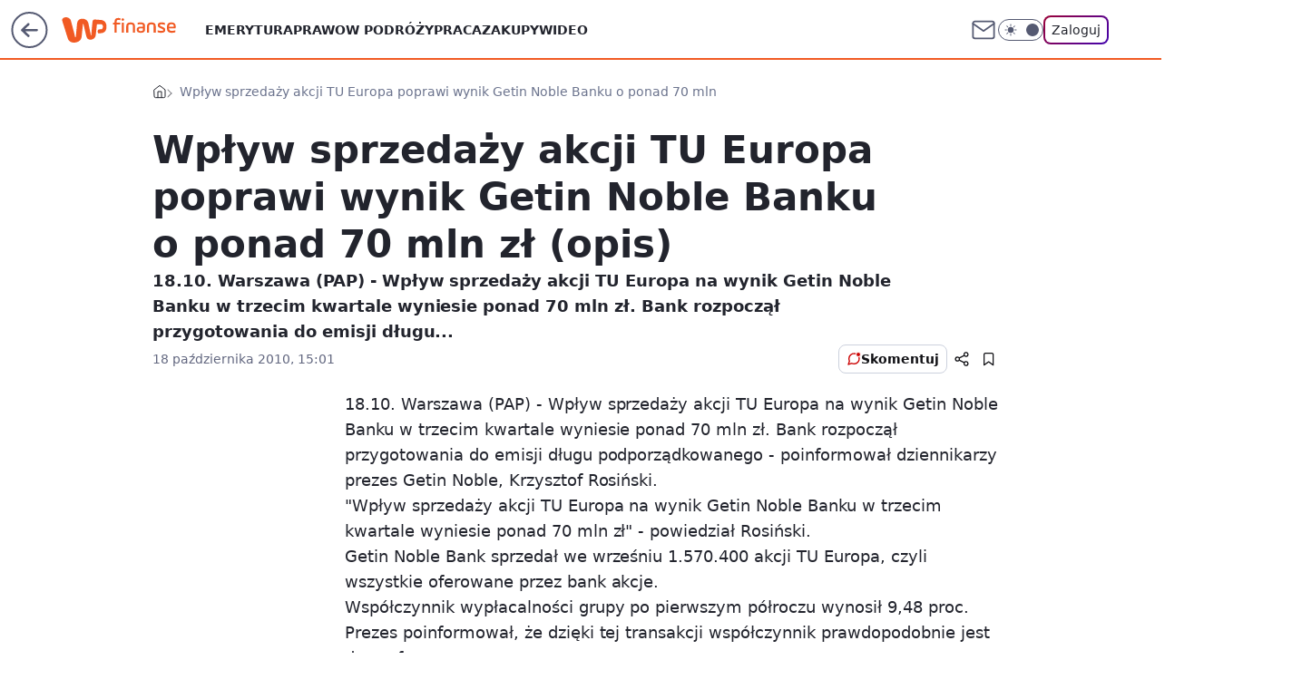

--- FILE ---
content_type: application/javascript
request_url: https://rek.www.wp.pl/gaf.js?rv=2&sn=finanse&pvid=a791dc7106608175ed74&rekids=235333&tVersion=A&phtml=finanse.wp.pl%2Fwplyw-sprzedazy-akcji-tu-europa-poprawi-wynik-getin-noble-banku-o-ponad-70-mln-zl-opis-6116507255457921a&abtest=adtech%7CPRGM-1047%7CA%3Badtech%7CPU-335%7CA%3Badtech%7CPRG-3468%7CA%3Badtech%7CPRGM-1036%7CD%3Badtech%7CFP-76%7CA%3Badtech%7CPRGM-1356%7CA%3Badtech%7CPRGM-1419%7CC%3Badtech%7CPRGM-1589%7CA%3Badtech%7CPRGM-1443%7CA%3Badtech%7CPRGM-1421%7CA%3Badtech%7CPRGM-1587%7CA%3Badtech%7CPRGM-1615%7CA%3Badtech%7CPRGM-1215%7CC%3Bapplication%7CPEPWG-1074%7CA&PWA_adbd=0&darkmode=0&highLayout=0&layout=wide&navType=navigate&cdl=0&ctype=article&cview=article_nophoto&ciab=IAB13%2CIAB-v3-414%2CIAB13-11&cid=6116507255457921&csystem=ncr&cdate=2010-10-18&REKtagi=uslugi%3Bbanki%3Bgielda%3Bspolka%3Bubezpieczenia%3Bgetin%3Bopis%3Btueuropa%3Btowarzystwo_ubezpieczen_europa_sa%3Bgetin_holding_sa&vw=1280&vh=720&p1=0&spin=h1av6xih&bcv=2
body_size: 4493
content:
h1av6xih({"spin":"h1av6xih","bunch":235333,"context":{"dsa":false,"minor":false,"bidRequestId":"b3430268-c39f-4084-be7d-452f2959097b","maConfig":{"timestamp":"2026-01-15T08:59:46.335Z"},"dfpConfig":{"timestamp":"2026-01-19T13:39:44.008Z"},"sda":[],"targeting":{"client":{},"server":{},"query":{"PWA_adbd":"0","REKtagi":"uslugi;banki;gielda;spolka;ubezpieczenia;getin;opis;tueuropa;towarzystwo_ubezpieczen_europa_sa;getin_holding_sa","abtest":"adtech|PRGM-1047|A;adtech|PU-335|A;adtech|PRG-3468|A;adtech|PRGM-1036|D;adtech|FP-76|A;adtech|PRGM-1356|A;adtech|PRGM-1419|C;adtech|PRGM-1589|A;adtech|PRGM-1443|A;adtech|PRGM-1421|A;adtech|PRGM-1587|A;adtech|PRGM-1615|A;adtech|PRGM-1215|C;application|PEPWG-1074|A","bcv":"2","cdate":"2010-10-18","cdl":"0","ciab":"IAB13,IAB-v3-414,IAB13-11","cid":"6116507255457921","csystem":"ncr","ctype":"article","cview":"article_nophoto","darkmode":"0","highLayout":"0","layout":"wide","navType":"navigate","p1":"0","phtml":"finanse.wp.pl/wplyw-sprzedazy-akcji-tu-europa-poprawi-wynik-getin-noble-banku-o-ponad-70-mln-zl-opis-6116507255457921a","pvid":"a791dc7106608175ed74","rekids":"235333","rv":"2","sn":"finanse","spin":"h1av6xih","tVersion":"A","vh":"720","vw":"1280"}},"directOnly":0,"geo":{"country":"840","region":"","city":""},"statid":"","mlId":"","rshsd":"21","isRobot":false,"curr":{"EUR":4.2192,"USD":3.6346,"CHF":4.5302,"GBP":4.8692},"rv":"2","status":{"advf":2,"ma":2,"ma_ads-bidder":2,"ma_cpv-bidder":2,"ma_high-cpm-bidder":2}},"slots":{"10":{"delivered":"","campaign":null,"dfpConfig":null},"11":{"delivered":"1","campaign":null,"dfpConfig":{"placement":"/89844762/Desktop_Finanse.wp.pl_x11_art","roshash":"DHKN","ceil":100,"sizes":[[336,280],[640,280],[300,250]],"namedSizes":["fluid"],"div":"div-gpt-ad-x11-art","targeting":{"DFPHASH":"AEHK","emptygaf":"0"},"gfp":"DHKN"}},"12":{"delivered":"1","campaign":null,"dfpConfig":{"placement":"/89844762/Desktop_Finanse.wp.pl_x12_art","roshash":"DHKN","ceil":100,"sizes":[[336,280],[640,280],[300,250]],"namedSizes":["fluid"],"div":"div-gpt-ad-x12-art","targeting":{"DFPHASH":"AEHK","emptygaf":"0"},"gfp":"DHKN"}},"13":{"delivered":"1","campaign":null,"dfpConfig":{"placement":"/89844762/Desktop_Finanse.wp.pl_x13_art","roshash":"DHKN","ceil":100,"sizes":[[336,280],[640,280],[300,250]],"namedSizes":["fluid"],"div":"div-gpt-ad-x13-art","targeting":{"DFPHASH":"AEHK","emptygaf":"0"},"gfp":"DHKN"}},"14":{"delivered":"1","campaign":null,"dfpConfig":{"placement":"/89844762/Desktop_Finanse.wp.pl_x14_art","roshash":"DHKN","ceil":100,"sizes":[[336,280],[640,280],[300,250]],"namedSizes":["fluid"],"div":"div-gpt-ad-x14-art","targeting":{"DFPHASH":"AEHK","emptygaf":"0"},"gfp":"DHKN"}},"15":{"delivered":"1","campaign":null,"dfpConfig":{"placement":"/89844762/Desktop_Finanse.wp.pl_x15_art","roshash":"DHKN","ceil":100,"sizes":[[728,90],[970,300],[950,90],[980,120],[980,90],[970,150],[970,90],[970,250],[930,180],[950,200],[750,100],[970,66],[750,200],[960,90],[970,100],[750,300],[970,200],[950,300]],"namedSizes":["fluid"],"div":"div-gpt-ad-x15-art","targeting":{"DFPHASH":"AEHK","emptygaf":"0"},"gfp":"DHKN"}},"16":{"delivered":"1","campaign":null,"dfpConfig":{"placement":"/89844762/Desktop_Finanse.wp.pl_x16","roshash":"DHKN","ceil":100,"sizes":[[728,90],[970,300],[950,90],[980,120],[980,90],[970,150],[970,90],[970,250],[930,180],[950,200],[750,100],[970,66],[750,200],[960,90],[970,100],[750,300],[970,200],[950,300]],"namedSizes":["fluid"],"div":"div-gpt-ad-x16","targeting":{"DFPHASH":"AEHK","emptygaf":"0"},"gfp":"DHKN"}},"17":{"delivered":"1","campaign":null,"dfpConfig":{"placement":"/89844762/Desktop_Finanse.wp.pl_x17","roshash":"DHKN","ceil":100,"sizes":[[728,90],[970,300],[950,90],[980,120],[980,90],[970,150],[970,90],[970,250],[930,180],[950,200],[750,100],[970,66],[750,200],[960,90],[970,100],[750,300],[970,200],[950,300]],"namedSizes":["fluid"],"div":"div-gpt-ad-x17","targeting":{"DFPHASH":"AEHK","emptygaf":"0"},"gfp":"DHKN"}},"18":{"delivered":"1","campaign":null,"dfpConfig":{"placement":"/89844762/Desktop_Finanse.wp.pl_x18","roshash":"DHKN","ceil":100,"sizes":[[728,90],[970,300],[950,90],[980,120],[980,90],[970,150],[970,90],[970,250],[930,180],[950,200],[750,100],[970,66],[750,200],[960,90],[970,100],[750,300],[970,200],[950,300]],"namedSizes":["fluid"],"div":"div-gpt-ad-x18","targeting":{"DFPHASH":"AEHK","emptygaf":"0"},"gfp":"DHKN"}},"19":{"delivered":"1","campaign":null,"dfpConfig":{"placement":"/89844762/Desktop_Finanse.wp.pl_x19","roshash":"DHKN","ceil":100,"sizes":[[728,90],[970,300],[950,90],[980,120],[980,90],[970,150],[970,90],[970,250],[930,180],[950,200],[750,100],[970,66],[750,200],[960,90],[970,100],[750,300],[970,200],[950,300]],"namedSizes":["fluid"],"div":"div-gpt-ad-x19","targeting":{"DFPHASH":"AEHK","emptygaf":"0"},"gfp":"DHKN"}},"2":{"delivered":"","campaign":null,"dfpConfig":null},"24":{"delivered":"","campaign":null,"dfpConfig":null},"25":{"delivered":"1","campaign":null,"dfpConfig":{"placement":"/89844762/Desktop_Finanse.wp.pl_x25_art","roshash":"DHKN","ceil":100,"sizes":[[336,280],[640,280],[300,250]],"namedSizes":["fluid"],"div":"div-gpt-ad-x25-art","targeting":{"DFPHASH":"AEHK","emptygaf":"0"},"gfp":"DHKN"}},"27":{"delivered":"1","campaign":null,"dfpConfig":{"placement":"/89844762/Desktop_Finanse.wp.pl_x27_art","roshash":"DHKN","ceil":100,"sizes":[[160,600]],"namedSizes":["fluid"],"div":"div-gpt-ad-x27-art","targeting":{"DFPHASH":"AEHK","emptygaf":"0"},"gfp":"DHKN"}},"28":{"delivered":"","campaign":null,"dfpConfig":null},"29":{"delivered":"","campaign":null,"dfpConfig":null},"3":{"delivered":"1","campaign":{"id":"188508","capping":"PWAck=27120703\u0026PWAclt=24","adm":{"bunch":"235333","creations":[{"height":600,"mod":"stiltedBanner","pixels":["//ad.doubleclick.net/ddm/trackimp/N1957659.2133700WP/B34885807.437940562;dc_trk_aid=631208180;dc_trk_cid=248765862;ord=1768855645;dc_lat=;dc_rdid=;tag_for_child_directed_treatment=;tfua=;gdpr=${GDPR};gdpr_consent=${GDPR_CONSENT_755};ltd=${LIMITED_ADS};dc_tdv=1?"],"showLabel":true,"src":"https://mamc.wpcdn.pl/188508/1768483812663/1260x600/1260x600/index.html","trackers":{"click":[""],"cview":["//ma.wp.pl/ma.gif?clid=de722beda2adf178cb2a229b728519d3\u0026SN=finanse\u0026pvid=a791dc7106608175ed74\u0026action=cvimp\u0026pg=finanse.wp.pl\u0026par=ip%3DoI_z3dHIe12WRDIX3M7-th0oqXW9p_cAlyefwy8hz4k%26test%3D0%26tpID%3D1403745%26seatID%3Dde722beda2adf178cb2a229b728519d3%26source%3DTG%26ttl%3D1768942045%26sn%3Dfinanse%26partnerID%3D%26ssp%3Dwp.pl%26userID%3D__UNKNOWN_TELL_US__%26seatFee%3DpwVUEMKZXcd6FFQIqQ-cH0WfMAp4D6tY49235A6fag8%26org_id%3D25%26pvid%3Da791dc7106608175ed74%26hBidPrice%3DDGJMPSV%26hBudgetRate%3DDGJMPSV%26isDev%3Dfalse%26medium%3Ddisplay%26bidReqID%3Db3430268-c39f-4084-be7d-452f2959097b%26inver%3D2%26targetDomain%3Dhbomax.com%26geo%3D840%253B%253B%26slotID%3D003%26workfID%3D188508%26emission%3D3027443%26order%3D265765%26editedTimestamp%3D1768483974%26iabPageCategories%3D%26bidderID%3D11%26contentID%3D6116507255457921%26utility%3DT4wGmvX_3zo_n4jtCk7xu-_aZ34qMnmU2jplwwvLkPfCqGYlngYsergrCC6_sBt7%26device%3DPERSONAL_COMPUTER%26publisherID%3D308%26pricingModel%3DmxKHjL3lMUyt_5jPLdolA-Jzk27Q_VkhhcljbTcObvI%26is_robot%3D0%26conversionValue%3D0%26rekid%3D235333%26domain%3Dfinanse.wp.pl%26creationID%3D1471696%26is_adblock%3D0%26slotSizeWxH%3D1260x600%26client_id%3D32754%26iabSiteCategories%3D%26platform%3D8%26cur%3DPLN%26billing%3Dcpv%26bidTimestamp%3D1768855645"],"impression":["//ma.wp.pl/ma.gif?clid=de722beda2adf178cb2a229b728519d3\u0026SN=finanse\u0026pvid=a791dc7106608175ed74\u0026action=delivery\u0026pg=finanse.wp.pl\u0026seqTtl=1770767999\u0026par=creationID%3D1471696%26is_adblock%3D0%26slotSizeWxH%3D1260x600%26client_id%3D32754%26iabSiteCategories%3D%26platform%3D8%26cur%3DPLN%26billing%3Dcpv%26bidTimestamp%3D1768855645%26ip%3DoI_z3dHIe12WRDIX3M7-th0oqXW9p_cAlyefwy8hz4k%26test%3D0%26tpID%3D1403745%26seatID%3Dde722beda2adf178cb2a229b728519d3%26source%3DTG%26ttl%3D1768942045%26sn%3Dfinanse%26partnerID%3D%26ssp%3Dwp.pl%26userID%3D__UNKNOWN_TELL_US__%26seatFee%3DpwVUEMKZXcd6FFQIqQ-cH0WfMAp4D6tY49235A6fag8%26org_id%3D25%26pvid%3Da791dc7106608175ed74%26hBidPrice%3DDGJMPSV%26hBudgetRate%3DDGJMPSV%26isDev%3Dfalse%26medium%3Ddisplay%26bidReqID%3Db3430268-c39f-4084-be7d-452f2959097b%26inver%3D2%26targetDomain%3Dhbomax.com%26geo%3D840%253B%253B%26slotID%3D003%26workfID%3D188508%26emission%3D3027443%26order%3D265765%26editedTimestamp%3D1768483974%26iabPageCategories%3D%26bidderID%3D11%26contentID%3D6116507255457921%26utility%3DT4wGmvX_3zo_n4jtCk7xu-_aZ34qMnmU2jplwwvLkPfCqGYlngYsergrCC6_sBt7%26device%3DPERSONAL_COMPUTER%26publisherID%3D308%26pricingModel%3DmxKHjL3lMUyt_5jPLdolA-Jzk27Q_VkhhcljbTcObvI%26is_robot%3D0%26conversionValue%3D0%26rekid%3D235333%26domain%3Dfinanse.wp.pl"],"view":["//ma.wp.pl/ma.gif?clid=de722beda2adf178cb2a229b728519d3\u0026SN=finanse\u0026pvid=a791dc7106608175ed74\u0026action=view\u0026pg=finanse.wp.pl\u0026par=conversionValue%3D0%26rekid%3D235333%26domain%3Dfinanse.wp.pl%26creationID%3D1471696%26is_adblock%3D0%26slotSizeWxH%3D1260x600%26client_id%3D32754%26iabSiteCategories%3D%26platform%3D8%26cur%3DPLN%26billing%3Dcpv%26bidTimestamp%3D1768855645%26ip%3DoI_z3dHIe12WRDIX3M7-th0oqXW9p_cAlyefwy8hz4k%26test%3D0%26tpID%3D1403745%26seatID%3Dde722beda2adf178cb2a229b728519d3%26source%3DTG%26ttl%3D1768942045%26sn%3Dfinanse%26partnerID%3D%26ssp%3Dwp.pl%26userID%3D__UNKNOWN_TELL_US__%26seatFee%3DpwVUEMKZXcd6FFQIqQ-cH0WfMAp4D6tY49235A6fag8%26org_id%3D25%26pvid%3Da791dc7106608175ed74%26hBidPrice%3DDGJMPSV%26hBudgetRate%3DDGJMPSV%26isDev%3Dfalse%26medium%3Ddisplay%26bidReqID%3Db3430268-c39f-4084-be7d-452f2959097b%26inver%3D2%26targetDomain%3Dhbomax.com%26geo%3D840%253B%253B%26slotID%3D003%26workfID%3D188508%26emission%3D3027443%26order%3D265765%26editedTimestamp%3D1768483974%26iabPageCategories%3D%26bidderID%3D11%26contentID%3D6116507255457921%26utility%3DT4wGmvX_3zo_n4jtCk7xu-_aZ34qMnmU2jplwwvLkPfCqGYlngYsergrCC6_sBt7%26device%3DPERSONAL_COMPUTER%26publisherID%3D308%26pricingModel%3DmxKHjL3lMUyt_5jPLdolA-Jzk27Q_VkhhcljbTcObvI%26is_robot%3D0"]},"transparentPlaceholder":false,"type":"iframe","url":"https://ad.doubleclick.net/ddm/trackclk/N1957659.2133700WP/B34885807.437940562;dc_trk_aid=631208180;dc_trk_cid=248765862;dc_lat=;dc_rdid=;tag_for_child_directed_treatment=;tfua=;gdpr=${GDPR};gdpr_consent=${GDPR_CONSENT_755};ltd=${LIMITED_ADS};dc_tdv=1","viewability":{"scripts":["//cdn.doubleverify.com/dvbm.js#ctx=27797635\u0026cmp=34885807\u0026sid=9539995\u0026plc=437940562\u0026advid=27797635\u0026mon=1\u0026blk=0\u0026gdpr=${GDPR}\u0026gdpr_consent=${GDPR_CONSENT_126}\u0026advwf=2"]},"width":1260},{"height":600,"mod":"stiltedBanner","pixels":["//ad.doubleclick.net/ddm/trackimp/N1957659.2133700WP/B34885807.437940562;dc_trk_aid=631208180;dc_trk_cid=248765862;ord=1768855645;dc_lat=;dc_rdid=;tag_for_child_directed_treatment=;tfua=;gdpr=${GDPR};gdpr_consent=${GDPR_CONSENT_755};ltd=${LIMITED_ADS};dc_tdv=1?"],"showLabel":true,"src":"https://mamc.wpcdn.pl/188508/1768483800964/940x600/940x600/index.html","trackers":{"click":[""],"cview":["//ma.wp.pl/ma.gif?clid=de722beda2adf178cb2a229b728519d3\u0026SN=finanse\u0026pvid=a791dc7106608175ed74\u0026action=cvimp\u0026pg=finanse.wp.pl\u0026par=ip%3DoI_z3dHIe12WRDIX3M7-th0oqXW9p_cAlyefwy8hz4k%26test%3D0%26tpID%3D1403745%26seatID%3Dde722beda2adf178cb2a229b728519d3%26source%3DTG%26ttl%3D1768942045%26sn%3Dfinanse%26partnerID%3D%26ssp%3Dwp.pl%26userID%3D__UNKNOWN_TELL_US__%26seatFee%3DpwVUEMKZXcd6FFQIqQ-cH0WfMAp4D6tY49235A6fag8%26org_id%3D25%26pvid%3Da791dc7106608175ed74%26hBidPrice%3DDGJMPSV%26hBudgetRate%3DDGJMPSV%26isDev%3Dfalse%26medium%3Ddisplay%26bidReqID%3Db3430268-c39f-4084-be7d-452f2959097b%26inver%3D2%26targetDomain%3Dhbomax.com%26geo%3D840%253B%253B%26slotID%3D003%26workfID%3D188508%26emission%3D3027443%26order%3D265765%26editedTimestamp%3D1768483974%26iabPageCategories%3D%26bidderID%3D11%26contentID%3D6116507255457921%26utility%3DT4wGmvX_3zo_n4jtCk7xu-_aZ34qMnmU2jplwwvLkPfCqGYlngYsergrCC6_sBt7%26device%3DPERSONAL_COMPUTER%26publisherID%3D308%26pricingModel%3DmxKHjL3lMUyt_5jPLdolA-Jzk27Q_VkhhcljbTcObvI%26is_robot%3D0%26conversionValue%3D0%26rekid%3D235333%26domain%3Dfinanse.wp.pl%26creationID%3D1471696%26is_adblock%3D0%26slotSizeWxH%3D1260x600%26client_id%3D32754%26iabSiteCategories%3D%26platform%3D8%26cur%3DPLN%26billing%3Dcpv%26bidTimestamp%3D1768855645"],"impression":["//ma.wp.pl/ma.gif?clid=de722beda2adf178cb2a229b728519d3\u0026SN=finanse\u0026pvid=a791dc7106608175ed74\u0026action=delivery\u0026pg=finanse.wp.pl\u0026seqTtl=1770767999\u0026par=creationID%3D1471696%26is_adblock%3D0%26slotSizeWxH%3D1260x600%26client_id%3D32754%26iabSiteCategories%3D%26platform%3D8%26cur%3DPLN%26billing%3Dcpv%26bidTimestamp%3D1768855645%26ip%3DoI_z3dHIe12WRDIX3M7-th0oqXW9p_cAlyefwy8hz4k%26test%3D0%26tpID%3D1403745%26seatID%3Dde722beda2adf178cb2a229b728519d3%26source%3DTG%26ttl%3D1768942045%26sn%3Dfinanse%26partnerID%3D%26ssp%3Dwp.pl%26userID%3D__UNKNOWN_TELL_US__%26seatFee%3DpwVUEMKZXcd6FFQIqQ-cH0WfMAp4D6tY49235A6fag8%26org_id%3D25%26pvid%3Da791dc7106608175ed74%26hBidPrice%3DDGJMPSV%26hBudgetRate%3DDGJMPSV%26isDev%3Dfalse%26medium%3Ddisplay%26bidReqID%3Db3430268-c39f-4084-be7d-452f2959097b%26inver%3D2%26targetDomain%3Dhbomax.com%26geo%3D840%253B%253B%26slotID%3D003%26workfID%3D188508%26emission%3D3027443%26order%3D265765%26editedTimestamp%3D1768483974%26iabPageCategories%3D%26bidderID%3D11%26contentID%3D6116507255457921%26utility%3DT4wGmvX_3zo_n4jtCk7xu-_aZ34qMnmU2jplwwvLkPfCqGYlngYsergrCC6_sBt7%26device%3DPERSONAL_COMPUTER%26publisherID%3D308%26pricingModel%3DmxKHjL3lMUyt_5jPLdolA-Jzk27Q_VkhhcljbTcObvI%26is_robot%3D0%26conversionValue%3D0%26rekid%3D235333%26domain%3Dfinanse.wp.pl"],"view":["//ma.wp.pl/ma.gif?clid=de722beda2adf178cb2a229b728519d3\u0026SN=finanse\u0026pvid=a791dc7106608175ed74\u0026action=view\u0026pg=finanse.wp.pl\u0026par=conversionValue%3D0%26rekid%3D235333%26domain%3Dfinanse.wp.pl%26creationID%3D1471696%26is_adblock%3D0%26slotSizeWxH%3D1260x600%26client_id%3D32754%26iabSiteCategories%3D%26platform%3D8%26cur%3DPLN%26billing%3Dcpv%26bidTimestamp%3D1768855645%26ip%3DoI_z3dHIe12WRDIX3M7-th0oqXW9p_cAlyefwy8hz4k%26test%3D0%26tpID%3D1403745%26seatID%3Dde722beda2adf178cb2a229b728519d3%26source%3DTG%26ttl%3D1768942045%26sn%3Dfinanse%26partnerID%3D%26ssp%3Dwp.pl%26userID%3D__UNKNOWN_TELL_US__%26seatFee%3DpwVUEMKZXcd6FFQIqQ-cH0WfMAp4D6tY49235A6fag8%26org_id%3D25%26pvid%3Da791dc7106608175ed74%26hBidPrice%3DDGJMPSV%26hBudgetRate%3DDGJMPSV%26isDev%3Dfalse%26medium%3Ddisplay%26bidReqID%3Db3430268-c39f-4084-be7d-452f2959097b%26inver%3D2%26targetDomain%3Dhbomax.com%26geo%3D840%253B%253B%26slotID%3D003%26workfID%3D188508%26emission%3D3027443%26order%3D265765%26editedTimestamp%3D1768483974%26iabPageCategories%3D%26bidderID%3D11%26contentID%3D6116507255457921%26utility%3DT4wGmvX_3zo_n4jtCk7xu-_aZ34qMnmU2jplwwvLkPfCqGYlngYsergrCC6_sBt7%26device%3DPERSONAL_COMPUTER%26publisherID%3D308%26pricingModel%3DmxKHjL3lMUyt_5jPLdolA-Jzk27Q_VkhhcljbTcObvI%26is_robot%3D0"]},"transparentPlaceholder":false,"type":"iframe","url":"https://ad.doubleclick.net/ddm/trackclk/N1957659.2133700WP/B34885807.437940562;dc_trk_aid=631208180;dc_trk_cid=248765862;dc_lat=;dc_rdid=;tag_for_child_directed_treatment=;tfua=;gdpr=${GDPR};gdpr_consent=${GDPR_CONSENT_755};ltd=${LIMITED_ADS};dc_tdv=1","viewability":{"scripts":["//cdn.doubleverify.com/dvbm.js#ctx=27797635\u0026cmp=34885807\u0026sid=9539995\u0026plc=437940562\u0026advid=27797635\u0026mon=1\u0026blk=0\u0026gdpr=${GDPR}\u0026gdpr_consent=${GDPR_CONSENT_126}\u0026advwf=2"]},"width":940}],"redir":"https://ma.wp.pl/redirma?SN=finanse\u0026pvid=a791dc7106608175ed74\u0026par=conversionValue%3D0%26creationID%3D1471696%26targetDomain%3Dhbomax.com%26editedTimestamp%3D1768483974%26iabPageCategories%3D%26client_id%3D32754%26test%3D0%26ttl%3D1768942045%26hBidPrice%3DDGJMPSV%26inver%3D2%26contentID%3D6116507255457921%26utility%3DT4wGmvX_3zo_n4jtCk7xu-_aZ34qMnmU2jplwwvLkPfCqGYlngYsergrCC6_sBt7%26publisherID%3D308%26pricingModel%3DmxKHjL3lMUyt_5jPLdolA-Jzk27Q_VkhhcljbTcObvI%26bidTimestamp%3D1768855645%26userID%3D__UNKNOWN_TELL_US__%26org_id%3D25%26is_robot%3D0%26billing%3Dcpv%26ip%3DoI_z3dHIe12WRDIX3M7-th0oqXW9p_cAlyefwy8hz4k%26seatID%3Dde722beda2adf178cb2a229b728519d3%26seatFee%3DpwVUEMKZXcd6FFQIqQ-cH0WfMAp4D6tY49235A6fag8%26pvid%3Da791dc7106608175ed74%26is_adblock%3D0%26iabSiteCategories%3D%26tpID%3D1403745%26workfID%3D188508%26device%3DPERSONAL_COMPUTER%26rekid%3D235333%26domain%3Dfinanse.wp.pl%26platform%3D8%26cur%3DPLN%26ssp%3Dwp.pl%26bidReqID%3Db3430268-c39f-4084-be7d-452f2959097b%26bidderID%3D11%26slotSizeWxH%3D1260x600%26sn%3Dfinanse%26hBudgetRate%3DDGJMPSV%26isDev%3Dfalse%26emission%3D3027443%26source%3DTG%26partnerID%3D%26medium%3Ddisplay%26geo%3D840%253B%253B%26slotID%3D003%26order%3D265765\u0026url=","slot":"3"},"creative":{"Id":"1471696","provider":"ma_cpv-bidder","roshash":"DGJM","height":600,"width":1260,"touchpointId":"1403745","source":{"bidder":"cpv-bidder"}},"sellingModel":{"directOnly":1,"model":"CPM_INT"}},"dfpConfig":null},"32":{"delivered":"1","campaign":null,"dfpConfig":{"placement":"/89844762/Desktop_Finanse.wp.pl_x32_art","roshash":"DHKN","ceil":100,"sizes":[[336,280],[640,280],[300,250]],"namedSizes":["fluid"],"div":"div-gpt-ad-x32-art","targeting":{"DFPHASH":"AEHK","emptygaf":"0"},"gfp":"DHKN"}},"33":{"delivered":"1","campaign":null,"dfpConfig":{"placement":"/89844762/Desktop_Finanse.wp.pl_x33_art","roshash":"DHKN","ceil":100,"sizes":[[336,280],[640,280],[300,250]],"namedSizes":["fluid"],"div":"div-gpt-ad-x33-art","targeting":{"DFPHASH":"AEHK","emptygaf":"0"},"gfp":"DHKN"}},"34":{"delivered":"1","campaign":null,"dfpConfig":{"placement":"/89844762/Desktop_Finanse.wp.pl_x34_art","roshash":"DHKN","ceil":100,"sizes":[[300,250]],"namedSizes":["fluid"],"div":"div-gpt-ad-x34-art","targeting":{"DFPHASH":"AEHK","emptygaf":"0"},"gfp":"DHKN"}},"35":{"delivered":"1","campaign":null,"dfpConfig":{"placement":"/89844762/Desktop_Finanse.wp.pl_x35_art","roshash":"DHKN","ceil":100,"sizes":[[300,600],[300,250]],"namedSizes":["fluid"],"div":"div-gpt-ad-x35-art","targeting":{"DFPHASH":"AEHK","emptygaf":"0"},"gfp":"DHKN"}},"36":{"delivered":"1","campaign":null,"dfpConfig":{"placement":"/89844762/Desktop_Finanse.wp.pl_x36_art","roshash":"DILO","ceil":100,"sizes":[[300,600],[300,250]],"namedSizes":["fluid"],"div":"div-gpt-ad-x36-art","targeting":{"DFPHASH":"AFIL","emptygaf":"0"},"gfp":"DILO"}},"37":{"delivered":"1","campaign":null,"dfpConfig":{"placement":"/89844762/Desktop_Finanse.wp.pl_x37_art","roshash":"DHKN","ceil":100,"sizes":[[300,600],[300,250]],"namedSizes":["fluid"],"div":"div-gpt-ad-x37-art","targeting":{"DFPHASH":"AEHK","emptygaf":"0"},"gfp":"DHKN"}},"40":{"delivered":"1","campaign":null,"dfpConfig":{"placement":"/89844762/Desktop_Finanse.wp.pl_x40","roshash":"DILO","ceil":100,"sizes":[[300,250]],"namedSizes":["fluid"],"div":"div-gpt-ad-x40","targeting":{"DFPHASH":"AFIL","emptygaf":"0"},"gfp":"DILO"}},"5":{"lazy":1,"delivered":"1","campaign":{"id":"188651","adm":{"bunch":"235333","creations":[{"height":280,"showLabel":true,"src":"https://mamc.wpcdn.pl/188651/1768573935006/a[23].jpg","trackers":{"click":[""],"cview":["//ma.wp.pl/ma.gif?clid=a34bb419bc1345d54896e03c36043d43\u0026SN=finanse\u0026pvid=a791dc7106608175ed74\u0026action=cvimp\u0026pg=finanse.wp.pl\u0026par=is_adblock%3D0%26bidTimestamp%3D1768855645%26capping%3D1%26ssp%3Dwp.pl%26ip%3DEoHI2nNg0QLErbVPWXnbuU9hyVxeyNqy1TxVUghcblQ%26billing%3Dcpv%26client_id%3D51440%26hBidPrice%3DDGJMPSV%26isDev%3Dfalse%26utility%3DY1LqZrIe_HkkKURVDiQDP4Pl744p9RR9i20vWx3f_y6SkgKDiFRPnagrxUihgFwi%26bidReqID%3Db3430268-c39f-4084-be7d-452f2959097b%26device%3DPERSONAL_COMPUTER%26userID%3D__UNKNOWN_TELL_US__%26slotID%3D005%26source%3DTG%26bidderID%3D11%26medium%3Ddisplay%26rekid%3D235333%26tpID%3D1404446%26editedTimestamp%3D1768574250%26iabPageCategories%3D%26iabSiteCategories%3D%26workfID%3D188651%26emission%3D3045402%26sn%3Dfinanse%26hBudgetRate%3DDGJMPSV%26publisherID%3D308%26domain%3Dfinanse.wp.pl%26creationID%3D1473563%26org_id%3D25%26order%3D266261%26ttl%3D1768942045%26is_robot%3D0%26pvid%3Da791dc7106608175ed74%26test%3D0%26seatID%3Da34bb419bc1345d54896e03c36043d43%26pricingModel%3D_X2D3EWMA8gJD5Yh-RFmWwuJAlw_0kuIYMgxMt_Orvc%26geo%3D840%253B%253B%26partnerID%3D%26contentID%3D6116507255457921%26platform%3D8%26conversionValue%3D0%26slotSizeWxH%3D640x280%26targetDomain%3Dwojas.pl%26inver%3D2%26cur%3DPLN%26seatFee%3D6i8BwCDYHnhPT5Srhmq17RZ2CH_dmwCVtZQ0BVYf8hg"],"impression":["//ma.wp.pl/ma.gif?clid=a34bb419bc1345d54896e03c36043d43\u0026SN=finanse\u0026pvid=a791dc7106608175ed74\u0026action=delivery\u0026pg=finanse.wp.pl\u0026par=ssp%3Dwp.pl%26ip%3DEoHI2nNg0QLErbVPWXnbuU9hyVxeyNqy1TxVUghcblQ%26billing%3Dcpv%26client_id%3D51440%26hBidPrice%3DDGJMPSV%26isDev%3Dfalse%26utility%3DY1LqZrIe_HkkKURVDiQDP4Pl744p9RR9i20vWx3f_y6SkgKDiFRPnagrxUihgFwi%26bidReqID%3Db3430268-c39f-4084-be7d-452f2959097b%26device%3DPERSONAL_COMPUTER%26userID%3D__UNKNOWN_TELL_US__%26slotID%3D005%26source%3DTG%26bidderID%3D11%26medium%3Ddisplay%26rekid%3D235333%26tpID%3D1404446%26editedTimestamp%3D1768574250%26iabPageCategories%3D%26iabSiteCategories%3D%26workfID%3D188651%26emission%3D3045402%26sn%3Dfinanse%26hBudgetRate%3DDGJMPSV%26publisherID%3D308%26domain%3Dfinanse.wp.pl%26creationID%3D1473563%26org_id%3D25%26order%3D266261%26ttl%3D1768942045%26is_robot%3D0%26pvid%3Da791dc7106608175ed74%26test%3D0%26seatID%3Da34bb419bc1345d54896e03c36043d43%26pricingModel%3D_X2D3EWMA8gJD5Yh-RFmWwuJAlw_0kuIYMgxMt_Orvc%26geo%3D840%253B%253B%26partnerID%3D%26contentID%3D6116507255457921%26platform%3D8%26conversionValue%3D0%26slotSizeWxH%3D640x280%26targetDomain%3Dwojas.pl%26inver%3D2%26cur%3DPLN%26seatFee%3D6i8BwCDYHnhPT5Srhmq17RZ2CH_dmwCVtZQ0BVYf8hg%26is_adblock%3D0%26bidTimestamp%3D1768855645%26capping%3D1"],"view":["//ma.wp.pl/ma.gif?clid=a34bb419bc1345d54896e03c36043d43\u0026SN=finanse\u0026pvid=a791dc7106608175ed74\u0026action=view\u0026pg=finanse.wp.pl\u0026par=geo%3D840%253B%253B%26partnerID%3D%26contentID%3D6116507255457921%26platform%3D8%26conversionValue%3D0%26slotSizeWxH%3D640x280%26targetDomain%3Dwojas.pl%26inver%3D2%26cur%3DPLN%26seatFee%3D6i8BwCDYHnhPT5Srhmq17RZ2CH_dmwCVtZQ0BVYf8hg%26is_adblock%3D0%26bidTimestamp%3D1768855645%26capping%3D1%26ssp%3Dwp.pl%26ip%3DEoHI2nNg0QLErbVPWXnbuU9hyVxeyNqy1TxVUghcblQ%26billing%3Dcpv%26client_id%3D51440%26hBidPrice%3DDGJMPSV%26isDev%3Dfalse%26utility%3DY1LqZrIe_HkkKURVDiQDP4Pl744p9RR9i20vWx3f_y6SkgKDiFRPnagrxUihgFwi%26bidReqID%3Db3430268-c39f-4084-be7d-452f2959097b%26device%3DPERSONAL_COMPUTER%26userID%3D__UNKNOWN_TELL_US__%26slotID%3D005%26source%3DTG%26bidderID%3D11%26medium%3Ddisplay%26rekid%3D235333%26tpID%3D1404446%26editedTimestamp%3D1768574250%26iabPageCategories%3D%26iabSiteCategories%3D%26workfID%3D188651%26emission%3D3045402%26sn%3Dfinanse%26hBudgetRate%3DDGJMPSV%26publisherID%3D308%26domain%3Dfinanse.wp.pl%26creationID%3D1473563%26org_id%3D25%26order%3D266261%26ttl%3D1768942045%26is_robot%3D0%26pvid%3Da791dc7106608175ed74%26test%3D0%26seatID%3Da34bb419bc1345d54896e03c36043d43%26pricingModel%3D_X2D3EWMA8gJD5Yh-RFmWwuJAlw_0kuIYMgxMt_Orvc"]},"transparentPlaceholder":false,"type":"image","url":"https://wojas.pl/winter20/kolekcja-damskie?utm_source=wp\u0026utm_medium=MidText_Artykuly_WPM\u0026utm_campaign=WINTER_a_desktop","width":640}],"redir":"https://ma.wp.pl/redirma?SN=finanse\u0026pvid=a791dc7106608175ed74\u0026par=is_adblock%3D0%26ip%3DEoHI2nNg0QLErbVPWXnbuU9hyVxeyNqy1TxVUghcblQ%26utility%3DY1LqZrIe_HkkKURVDiQDP4Pl744p9RR9i20vWx3f_y6SkgKDiFRPnagrxUihgFwi%26emission%3D3045402%26domain%3Dfinanse.wp.pl%26creationID%3D1473563%26contentID%3D6116507255457921%26platform%3D8%26bidReqID%3Db3430268-c39f-4084-be7d-452f2959097b%26device%3DPERSONAL_COMPUTER%26capping%3D1%26hBidPrice%3DDGJMPSV%26isDev%3Dfalse%26partnerID%3D%26source%3DTG%26rekid%3D235333%26client_id%3D51440%26iabPageCategories%3D%26iabSiteCategories%3D%26sn%3Dfinanse%26hBudgetRate%3DDGJMPSV%26ttl%3D1768942045%26is_robot%3D0%26slotSizeWxH%3D640x280%26targetDomain%3Dwojas.pl%26medium%3Ddisplay%26publisherID%3D308%26org_id%3D25%26order%3D266261%26bidTimestamp%3D1768855645%26workfID%3D188651%26test%3D0%26conversionValue%3D0%26ssp%3Dwp.pl%26billing%3Dcpv%26userID%3D__UNKNOWN_TELL_US__%26slotID%3D005%26bidderID%3D11%26tpID%3D1404446%26pvid%3Da791dc7106608175ed74%26geo%3D840%253B%253B%26cur%3DPLN%26seatFee%3D6i8BwCDYHnhPT5Srhmq17RZ2CH_dmwCVtZQ0BVYf8hg%26editedTimestamp%3D1768574250%26seatID%3Da34bb419bc1345d54896e03c36043d43%26pricingModel%3D_X2D3EWMA8gJD5Yh-RFmWwuJAlw_0kuIYMgxMt_Orvc%26inver%3D2\u0026url=","slot":"5"},"creative":{"Id":"1473563","provider":"ma_cpv-bidder","roshash":"DGJM","height":280,"width":640,"touchpointId":"1404446","source":{"bidder":"cpv-bidder"}},"sellingModel":{"directOnly":1,"model":"CPM_INT"}},"dfpConfig":null},"50":{"delivered":"1","campaign":null,"dfpConfig":{"placement":"/89844762/Desktop_Finanse.wp.pl_x50_art","roshash":"DHKN","ceil":100,"sizes":[[728,90],[970,300],[950,90],[980,120],[980,90],[970,150],[970,90],[970,250],[930,180],[950,200],[750,100],[970,66],[750,200],[960,90],[970,100],[750,300],[970,200],[950,300]],"namedSizes":["fluid"],"div":"div-gpt-ad-x50-art","targeting":{"DFPHASH":"AEHK","emptygaf":"0"},"gfp":"DHKN"}},"52":{"delivered":"1","campaign":null,"dfpConfig":{"placement":"/89844762/Desktop_Finanse.wp.pl_x52_art","roshash":"DHKN","ceil":100,"sizes":[[300,250]],"namedSizes":["fluid"],"div":"div-gpt-ad-x52-art","targeting":{"DFPHASH":"AEHK","emptygaf":"0"},"gfp":"DHKN"}},"529":{"delivered":"1","campaign":null,"dfpConfig":{"placement":"/89844762/Desktop_Finanse.wp.pl_x529","roshash":"DHKN","ceil":100,"sizes":[[300,250]],"namedSizes":["fluid"],"div":"div-gpt-ad-x529","targeting":{"DFPHASH":"AEHK","emptygaf":"0"},"gfp":"DHKN"}},"53":{"delivered":"1","campaign":null,"dfpConfig":{"placement":"/89844762/Desktop_Finanse.wp.pl_x53_art","roshash":"DHKN","ceil":100,"sizes":[[728,90],[970,300],[950,90],[980,120],[980,90],[970,150],[970,600],[970,90],[970,250],[930,180],[950,200],[750,100],[970,66],[750,200],[960,90],[970,100],[750,300],[970,200],[940,600]],"namedSizes":["fluid"],"div":"div-gpt-ad-x53-art","targeting":{"DFPHASH":"AEHK","emptygaf":"0"},"gfp":"DHKN"}},"531":{"delivered":"1","campaign":null,"dfpConfig":{"placement":"/89844762/Desktop_Finanse.wp.pl_x531","roshash":"DHKN","ceil":100,"sizes":[[300,250]],"namedSizes":["fluid"],"div":"div-gpt-ad-x531","targeting":{"DFPHASH":"AEHK","emptygaf":"0"},"gfp":"DHKN"}},"541":{"delivered":"1","campaign":null,"dfpConfig":{"placement":"/89844762/Desktop_Finanse.wp.pl_x541_art","roshash":"DHKN","ceil":100,"sizes":[[300,600],[300,250]],"namedSizes":["fluid"],"div":"div-gpt-ad-x541-art","targeting":{"DFPHASH":"AEHK","emptygaf":"0"},"gfp":"DHKN"}},"59":{"delivered":"1","campaign":null,"dfpConfig":{"placement":"/89844762/Desktop_Finanse.wp.pl_x59_art","roshash":"DHKN","ceil":100,"sizes":[[300,600],[300,250]],"namedSizes":["fluid"],"div":"div-gpt-ad-x59-art","targeting":{"DFPHASH":"AEHK","emptygaf":"0"},"gfp":"DHKN"}},"6":{"delivered":"","campaign":null,"dfpConfig":null},"61":{"delivered":"1","campaign":null,"dfpConfig":{"placement":"/89844762/Desktop_Finanse.wp.pl_x61_art","roshash":"DHKN","ceil":100,"sizes":[[336,280],[640,280],[300,250]],"namedSizes":["fluid"],"div":"div-gpt-ad-x61-art","targeting":{"DFPHASH":"AEHK","emptygaf":"0"},"gfp":"DHKN"}},"62":{"delivered":"","campaign":null,"dfpConfig":null},"67":{"delivered":"1","campaign":null,"dfpConfig":{"placement":"/89844762/Desktop_Finanse.wp.pl_x67_art","roshash":"DGMP","ceil":100,"sizes":[[300,50]],"namedSizes":["fluid"],"div":"div-gpt-ad-x67-art","targeting":{"DFPHASH":"ADJM","emptygaf":"0"},"gfp":"DGMP"}},"7":{"delivered":"","campaign":null,"dfpConfig":null},"70":{"delivered":"1","campaign":null,"dfpConfig":{"placement":"/89844762/Desktop_Finanse.wp.pl_x70_art","roshash":"DHKN","ceil":100,"sizes":[[728,90],[970,300],[950,90],[980,120],[980,90],[970,150],[970,90],[970,250],[930,180],[950,200],[750,100],[970,66],[750,200],[960,90],[970,100],[750,300],[970,200],[950,300]],"namedSizes":["fluid"],"div":"div-gpt-ad-x70-art","targeting":{"DFPHASH":"AEHK","emptygaf":"0"},"gfp":"DHKN"}},"716":{"delivered":"","campaign":null,"dfpConfig":null},"717":{"delivered":"","campaign":null,"dfpConfig":null},"72":{"delivered":"1","campaign":null,"dfpConfig":{"placement":"/89844762/Desktop_Finanse.wp.pl_x72_art","roshash":"DHKN","ceil":100,"sizes":[[300,250]],"namedSizes":["fluid"],"div":"div-gpt-ad-x72-art","targeting":{"DFPHASH":"AEHK","emptygaf":"0"},"gfp":"DHKN"}},"79":{"delivered":"1","campaign":null,"dfpConfig":{"placement":"/89844762/Desktop_Finanse.wp.pl_x79_art","roshash":"DHKN","ceil":100,"sizes":[[300,600],[300,250]],"namedSizes":["fluid"],"div":"div-gpt-ad-x79-art","targeting":{"DFPHASH":"AEHK","emptygaf":"0"},"gfp":"DHKN"}},"8":{"delivered":"","campaign":null,"dfpConfig":null},"80":{"delivered":"1","campaign":null,"dfpConfig":{"placement":"/89844762/Desktop_Finanse.wp.pl_x80_art","roshash":"DGOR","ceil":100,"sizes":[[1,1]],"namedSizes":["fluid"],"div":"div-gpt-ad-x80-art","isNative":1,"targeting":{"DFPHASH":"ADLO","emptygaf":"0"},"gfp":"DGOR"}},"800":{"delivered":"","campaign":null,"dfpConfig":null},"81":{"delivered":"1","campaign":null,"dfpConfig":{"placement":"/89844762/Desktop_Finanse.wp.pl_x81_art","roshash":"DGOR","ceil":100,"sizes":[[1,1]],"namedSizes":["fluid"],"div":"div-gpt-ad-x81-art","isNative":1,"targeting":{"DFPHASH":"ADLO","emptygaf":"0"},"gfp":"DGOR"}},"810":{"delivered":"","campaign":null,"dfpConfig":null},"811":{"delivered":"","campaign":null,"dfpConfig":null},"812":{"delivered":"","campaign":null,"dfpConfig":null},"813":{"delivered":"","campaign":null,"dfpConfig":null},"814":{"delivered":"","campaign":null,"dfpConfig":null},"815":{"delivered":"","campaign":null,"dfpConfig":null},"816":{"delivered":"","campaign":null,"dfpConfig":null},"817":{"delivered":"","campaign":null,"dfpConfig":null},"82":{"delivered":"1","campaign":null,"dfpConfig":{"placement":"/89844762/Desktop_Finanse.wp.pl_x82_art","roshash":"DGOR","ceil":100,"sizes":[[1,1]],"namedSizes":["fluid"],"div":"div-gpt-ad-x82-art","isNative":1,"targeting":{"DFPHASH":"ADLO","emptygaf":"0"},"gfp":"DGOR"}},"826":{"delivered":"","campaign":null,"dfpConfig":null},"827":{"delivered":"","campaign":null,"dfpConfig":null},"828":{"delivered":"","campaign":null,"dfpConfig":null},"83":{"delivered":"1","campaign":null,"dfpConfig":{"placement":"/89844762/Desktop_Finanse.wp.pl_x83_art","roshash":"DGOR","ceil":100,"sizes":[[1,1]],"namedSizes":["fluid"],"div":"div-gpt-ad-x83-art","isNative":1,"targeting":{"DFPHASH":"ADLO","emptygaf":"0"},"gfp":"DGOR"}},"840":{"delivered":"","campaign":null,"dfpConfig":null},"841":{"delivered":"","campaign":null,"dfpConfig":null},"842":{"delivered":"","campaign":null,"dfpConfig":null},"843":{"delivered":"","campaign":null,"dfpConfig":null},"89":{"delivered":"","campaign":null,"dfpConfig":null},"90":{"delivered":"1","campaign":null,"dfpConfig":{"placement":"/89844762/Desktop_Finanse.wp.pl_x90_art","roshash":"DHKN","ceil":100,"sizes":[[728,90],[970,300],[950,90],[980,120],[980,90],[970,150],[970,90],[970,250],[930,180],[950,200],[750,100],[970,66],[750,200],[960,90],[970,100],[750,300],[970,200],[950,300]],"namedSizes":["fluid"],"div":"div-gpt-ad-x90-art","targeting":{"DFPHASH":"AEHK","emptygaf":"0"},"gfp":"DHKN"}},"92":{"delivered":"1","campaign":null,"dfpConfig":{"placement":"/89844762/Desktop_Finanse.wp.pl_x92_art","roshash":"DHKN","ceil":100,"sizes":[[300,250]],"namedSizes":["fluid"],"div":"div-gpt-ad-x92-art","targeting":{"DFPHASH":"AEHK","emptygaf":"0"},"gfp":"DHKN"}},"93":{"delivered":"1","campaign":null,"dfpConfig":{"placement":"/89844762/Desktop_Finanse.wp.pl_x93_art","roshash":"DHKN","ceil":100,"sizes":[[300,600],[300,250]],"namedSizes":["fluid"],"div":"div-gpt-ad-x93-art","targeting":{"DFPHASH":"AEHK","emptygaf":"0"},"gfp":"DHKN"}},"94":{"delivered":"1","campaign":null,"dfpConfig":{"placement":"/89844762/Desktop_Finanse.wp.pl_x94_art","roshash":"DHKN","ceil":100,"sizes":[[300,600],[300,250]],"namedSizes":["fluid"],"div":"div-gpt-ad-x94-art","targeting":{"DFPHASH":"AEHK","emptygaf":"0"},"gfp":"DHKN"}},"95":{"delivered":"1","campaign":null,"dfpConfig":{"placement":"/89844762/Desktop_Finanse.wp.pl_x95_art","roshash":"DHKN","ceil":100,"sizes":[[300,600],[300,250]],"namedSizes":["fluid"],"div":"div-gpt-ad-x95-art","targeting":{"DFPHASH":"AEHK","emptygaf":"0"},"gfp":"DHKN"}},"99":{"delivered":"1","campaign":null,"dfpConfig":{"placement":"/89844762/Desktop_Finanse.wp.pl_x99_art","roshash":"DHKN","ceil":100,"sizes":[[300,600],[300,250]],"namedSizes":["fluid"],"div":"div-gpt-ad-x99-art","targeting":{"DFPHASH":"AEHK","emptygaf":"0"},"gfp":"DHKN"}}},"bdd":{}});